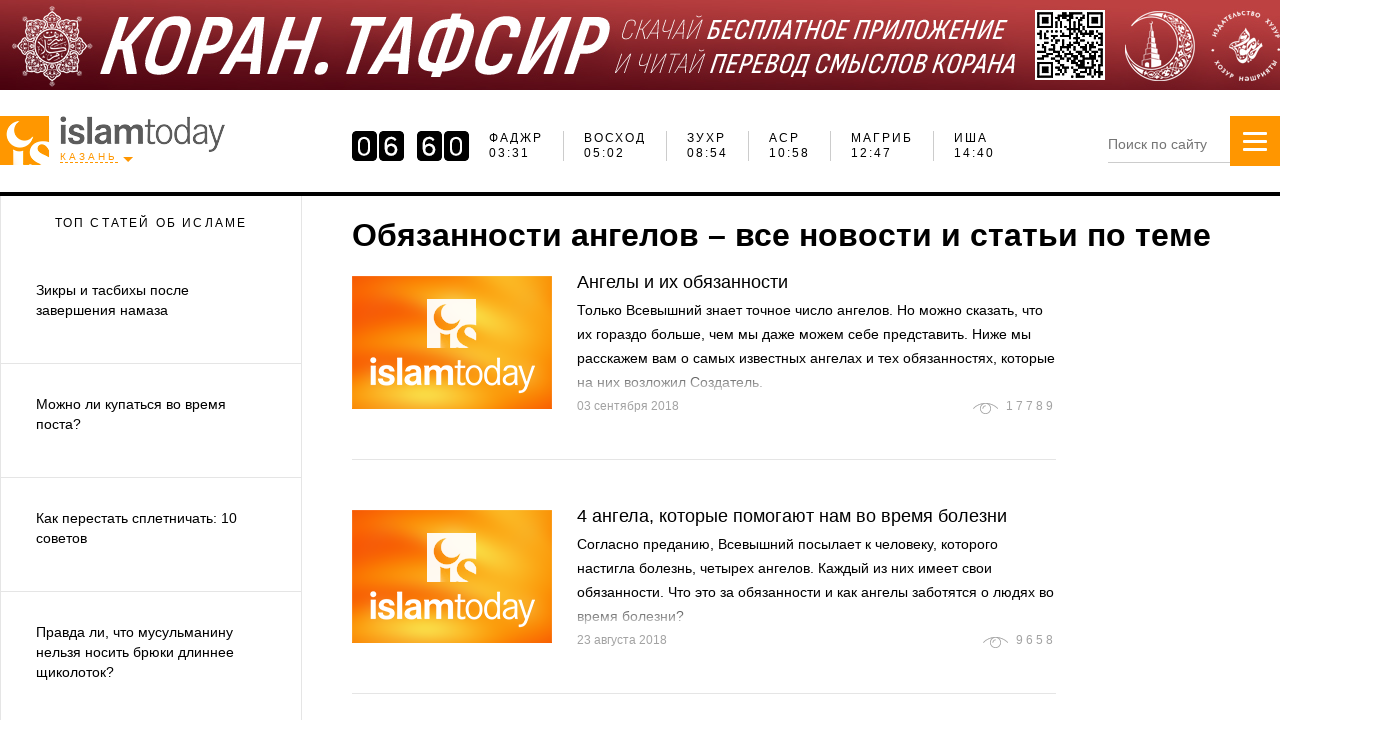

--- FILE ---
content_type: text/html; charset=UTF-8
request_url: https://islam-today.ru/obazannosti-angelov/
body_size: 14952
content:
<!DOCTYPE html>
<!--[if lt IE 7]>
<html class="no-js lt-ie9 lt-ie8 lt-ie7"> <![endif]-->
<!--[if IE 7]>
<html class="no-js lt-ie9 lt-ie8"> <![endif]-->
<!--[if IE 8]>
<html class="no-js lt-ie9"> <![endif]-->
<!--[if gt IE 8]><!-->
<html class="no-js"> <!--<![endif]-->

<head>
        <meta charset="utf-8">
    <meta http-equiv="X-UA-Compatible" content="IE=edge">
    <title>Обязанности ангелов  – полная информация на «Ислам сегодня»</title>
    <meta name="description"
        content="Все самое интересное на тему Обязанности ангелов . Самые актуальные статьи и новости на портале «Ислам сегодня».">
    <meta name="keywords"
        content="">
    <meta name="viewport" content="width=device-width">
    <meta name="wot-verification" content="f30bf76a76eb9b87eaa4" />
    <link rel="icon" type="image/x-icon" href="/favicon.ico" />
        
    
        <meta name="og:title"
        content=">Исламский, мусульманский сайт - Islam-Today.ru - Ислам Сегодня">
    <meta name="og:description"
        content="Мы рады приветствовать вас на официальном исламском сайте 'Ислам Сегодня'. Новости, ответы на свои вопросы, связанные с Исламом – религией мира и добра.">
    <meta name="og:keywords"
        content="Ислам дiнi сайты, ислам онлайн, ислам сайты, ислам читать, исламские интернет сайты, исламские сайты, исламские сайты вопросы и ответы, исламские сайты россии, лучшие исламские сайты, международный мусульманский сайт, мусульманский сайт, мусульманский форум, официальный исламский сайт, сайт для мусульманок">
    <meta property="og:type" content="website">
    <meta property="og:url" content="https://islam-today.ru">
            
    <link rel="preload" href="//islam-today.ru/static_new/fonts/manrope-light.woff" as="font">
    <link rel="preload" href="//islam-today.ru/static_new/fonts/manrope-regular.woff" as="font">
    <link rel="preload" href="//islam-today.ru/static_new/fonts/manrope-medium.woff" as="font">

    <link rel="stylesheet" href="/css/958efc0.css?2023-09-21" />

    
    
        <script src="/js/5cb660f.js"></script>

    
    

    <link rel="alternate" media="only screen and (max-width: 640px)"
        href="https://m.islam-today.ru/obazannosti-angelov/">

    <!--LiveInternet counter-->
    <script>
        new Image().src = "https://counter.yadro.ru/hit?r" +
            escape(document.referrer) + ((typeof (screen) == "undefined") ? "" :
                ";s" + screen.width + "*" + screen.height + "*" + (screen.colorDepth ?
                    screen.colorDepth : screen.pixelDepth)) + ";u" + escape(document.URL) +
            ";h" + escape(document.title.substring(0, 150)) +
            ";" + Math.random();</script><!--/LiveInternet-->
    <!-- Google tag (gtag.js) -->
    <script async src="https://www.googletagmanager.com/gtag/js?id=G-7H9VNF9L0C"></script>
    <script>
        window.dataLayer = window.dataLayer || [];
        function gtag() { dataLayer.push(arguments); }
        gtag('js', new Date());

        gtag('config', 'G-7H9VNF9L0C');
    </script>
    <!-- Global site tag (gtag.js) - Google Analytics -->
    <script async src="https://www.googletagmanager.com/gtag/js?id=UA-24672978-4"></script>
    <script>
        window.dataLayer = window.dataLayer || [];
        function gtag() { dataLayer.push(arguments); }
        gtag('js', new Date());

        gtag('config', 'UA-24672978-4');
    </script>
    <script type="text/javascript" src="//vk.com/js/api/openapi.js?115"></script>
    <script type="text/javascript" src="//vk.com/js/api/share.js?90" charset="utf-8"></script>
    <script type="application/ld+json">
        {
         "@context": "http://schema.org",
         "@type": "WebSite",
         "url": "http://islam-today.ru/",
         "potentialAction": {
         "@type": "SearchAction",
         "target": "http://islam-today.ru/search/?q={search_term_string}",
         "query-input": "required name=search_term_string"
         }
        }




    </script>

    <style>
        /* кнопка перемотки наверх в десктопе */
       /* плавная прокрутка всей страницы */
html {
    scroll-behavior: smooth;
}

/* кнопка наверх (уже у вас) */
#scrollToTopBtn {
    display: none;
    position: fixed;
    bottom: 20px;
    right: 20px;
    z-index: 99;
    font-size: 18px;
    border: none;
    outline: none;
    background-color: #e74d01;
    color: white;
    cursor: pointer;
    padding: 15px;
    border-radius: 50%;
    transition: background-color 0.3s;
}
#scrollToTopBtn:hover {
    background-color: #ff9700;
}

@media (max-width: 768px) {
    #scrollToTopBtn {
        bottom: 10px;
        right: 10px;
        padding: 10px;
        font-size: 16px;
    }
}

        .advertising-btn {
            display: inline-block;
            margin-top: 10px;
            margin-bottom: 10px;
            padding: 12px 20px;
            font-size: 13px;
            font-weight: bold;
            color: #fff;
            background-color: #e74d01;
            border-radius: 5px;
            text-decoration: none;
            text-align: center;
            transition: background 0.3s ease;
        }

        .advertising-btn:hover {
            background-color: #ff9700;
        }

        /* настройки для кнопок соц сетей в футере*/
        .social {
            list-style: none;
            padding: 0;
            margin: 0;
            display: flex;
            align-items: center;
            flex-wrap: wrap;
        }

        .social li a {
            display: inline-block;
            width: auto;
            height: auto;
        }


        .social img {
            height: 90px;
            width: auto;
            display: block;
        }


        .social .small-icon {
            height: 40px;
            width: auto;
        }

        .social .right {
            margin-left: auto;
        }

        /* наложение текстом на баннер id 5  */
        .preview {
            position: relative;
            display: inline-block;
        }

        .preview img {
            display: block;
            width: 100%;
            height: auto;
        }

        .block-name {
            position: absolute;
            top: 0;
            right: 0;
            background: #ff9800;
            color: white;
            padding: 5px 10px;
            font-size: 14px;
            font-weight: bold;
            text-transform: uppercase;
            border-radius: 0 5px 5px 0;
            font-family: "Manrope Regular", sans-serif;
            font-size: 11px;
            letter-spacing: 2px;
            text-decoration: none;
        }
        

         /* перемещение бургер-меню на моб устройствах в полной версии сайта ближе к лого (исправление бага)*/         
       
        @media (max-width: 768px) {
            .side-menu {
                right: 80px;
            }
        }
    </style>

    <script>
    // Получаем текущий URL
    const url = new URL(window.location.href);

    // Проверяем, есть ли в URL параметр 'desktop' со значением 'true'
    if (url.searchParams.get('desktop') === 'true') {
        // Если параметр найден, добавляем класс 'hide-mobile-menu' к body
        document.body.classList.add('move-mobile-menu');
    }
</script>
</head>

<body>
    <a href="https://plus.google.com/112837563172408964888" rel="publisher"></a>
    <div id="fb-root"></div>
    <script>(function (d, s, id) {
            var js, fjs = d.getElementsByTagName(s)[0];
            if (d.getElementById(id)) return;
            js = d.createElement(s);
            js.id = id;
            js.src = "//connect.facebook.net/ru_RU/sdk.js#xfbml=1&version=v2.0";
            fjs.parentNode.insertBefore(js, fjs);
        }(document, 'script', 'facebook-jssdk'));</script>

    

<div id="page">
        <header>
            <div style="text-align: center;max-height: 90px;margin: 0 auto;max-width: 1400px;; position: relative;" >
        <!-- banner 1  -->
                    <a href="https://apps.apple.com/ru/app/коран-тафсир/id1551030762?utm_source=organic&amp;utm_medium=self_promotion" target="_blank">
                <img src="/files/stat_ban/5f652c7b0848020c9f0e95ff08406deaf10f354f.jpeg">
            </a>
                        </div>

        <div class="container header">
            <div class="header__logo">
                <div class="logo logo--header">
                    <a href="/" class="logo__image"></a>
                </div>
                <div class="town-select-container">
    <span class="town-select-caption">Казань</span>
    <div class="town-select-dropdown">
        <span class="title">Выберите город</span>
        <ul class="">
                            <li  data-id="15">Агрыз</li>
                            <li  data-id="17">Азнакаево</li>
                            <li  data-id="18">Аксубаево</li>
                            <li  data-id="16">Актаныш</li>
                            <li  data-id="19">Алексеевск</li>
                            <li  data-id="107">Алексеевское</li>
                            <li  data-id="21">Альметьевск</li>
                            <li  data-id="22">Апастово</li>
                            <li  data-id="23">Арск</li>
                            <li  data-id="125">Астрахань</li>
                            <li  data-id="25">Бавлы</li>
                            <li  data-id="20">Базарные Матаки</li>
                            <li  data-id="108">Балтаси</li>
                            <li  data-id="127">Барнаул</li>
                            <li  data-id="101">Бахчисарай</li>
                            <li  data-id="98">Белгород</li>
                            <li  data-id="49">Богатые Сабы</li>
                            <li  data-id="51">Болгар</li>
                            <li  data-id="24">Большая Атня</li>
                            <li  data-id="35">Большие Кайбицы</li>
                            <li  data-id="95">Брянск</li>
                            <li  data-id="27">Бугульма</li>
                            <li  data-id="28">Буинск</li>
                            <li  data-id="109">Верхний Услон</li>
                            <li  data-id="76">Владивосток</li>
                            <li  data-id="123">Волгоград</li>
                            <li  data-id="71">Воронеж</li>
                            <li  data-id="110">Высокая Гора</li>
                            <li  data-id="10">Грозный</li>
                            <li  data-id="9">Екатеринбург</li>
                            <li  data-id="32">Елабуга</li>
                            <li  data-id="33">Заинск</li>
                            <li  data-id="111">Зеленодольск</li>
                            <li  data-id="96">Иваново</li>
                            <li  data-id="59">Ижевск</li>
                            <li  data-id="75">Иркутск</li>
                            <li  data-id="1">Казань</li>
                            <li  data-id="90">Калининград</li>
                            <li  data-id="112">Камское Устье</li>
                            <li  data-id="82">Кемерово</li>
                            <li  data-id="89">Киров</li>
                            <li  data-id="5">Краснодар</li>
                            <li  data-id="70">Красноярск</li>
                            <li  data-id="37">Кукмор</li>
                            <li  data-id="91">Курск</li>
                            <li  data-id="38">Лаишево</li>
                            <li  data-id="39">Лениногорск</li>
                            <li  data-id="77">Липецк</li>
                            <li  data-id="94">Магнитогорск</li>
                            <li  data-id="40">Мамадыш</li>
                            <li  data-id="41">Менделеевск</li>
                            <li  data-id="42">Мензелинск</li>
                            <li  data-id="2">Москва</li>
                            <li  data-id="113">Муслюмово</li>
                            <li  data-id="53">Набережные Челны</li>
                            <li  data-id="44">Нижнекамск</li>
                            <li  data-id="105">Нижний Новгород</li>
                            <li  data-id="100">Нижний Тагил</li>
                            <li  data-id="80">Новокузнецк</li>
                            <li  data-id="126">Новосибирск</li>
                            <li  data-id="45">Новошешминск</li>
                            <li  data-id="46">Нурлат</li>
                            <li  data-id="114">Октябрьский</li>
                            <li  data-id="106">Омск</li>
                            <li  data-id="63">Оренбург</li>
                            <li  data-id="85">Пенза</li>
                            <li  data-id="60">Пермь</li>
                            <li  data-id="47">Пестрецы</li>
                            <li  data-id="8">Ростов-на-Дону</li>
                            <li  data-id="48">Рыбная Слобода</li>
                            <li  data-id="83">Рязань</li>
                            <li  data-id="7">Самара</li>
                            <li  data-id="3">Санкт-Петербург</li>
                            <li  data-id="124">Саратов</li>
                            <li  data-id="50">Сарманово</li>
                            <li  data-id="102">Севастополь</li>
                            <li  data-id="87">Симферополь</li>
                            <li  data-id="99">Сочи</li>
                            <li  data-id="93">Ставрополь</li>
                            <li  data-id="31">Старое Дрожжаное</li>
                            <li  data-id="97">Тверь</li>
                            <li  data-id="52">Тетюши</li>
                            <li  data-id="73">Тольятти</li>
                            <li  data-id="128">Томск</li>
                            <li  data-id="118">Туймазы</li>
                            <li  data-id="86">Тула</li>
                            <li  data-id="54">Тюлячи</li>
                            <li  data-id="62">Тюмень</li>
                            <li  data-id="92">Улан-Удэ</li>
                            <li  data-id="122">Ульяновск</li>
                            <li  data-id="57">Уруссу</li>
                            <li  data-id="4">Уфа</li>
                            <li  data-id="79">Хабаровск</li>
                            <li  data-id="88">Чебоксары</li>
                            <li  data-id="11">Челябинск</li>
                            <li  data-id="55">Черемшан</li>
                            <li  data-id="56">Чистополь</li>
                            <li  data-id="103">Ялта</li>
                            <li  data-id="78">Ярославль</li>
                        <li></li>
            <li></li>
            <li></li>
        </ul>
    </div>
</div>
<script>
    $(function () {
        $(document).on('click', '.town-select-caption', function () {
            $('.town-select-dropdown').toggle();
        }).on('click', '.town-select-dropdown li', function () {
            var url = document.location.href;
            if (url.indexOf('?') > 0) {
                url += '&changeCity=' + $(this).data('id');
            } else {
                url += '?changeCity=' + $(this).data('id');
            }
            document.location.href = url;
        });
    });
</script>


            </div>
            <div class="namaz-top-widget">
                <div class="ws-namaz-time">
    <ul class="ws-namaz-time__schedule">
        <li>
            <div class="times">
                <div class="target">Фаджр</div>
                <div class="time">
                                            06:32
                                    </div>
            </div>
        </li>
        <li>
            <div class="times">
                <div class="target">Восход</div>
                <div class="time">
                                            08:03
                                    </div>
            </div>
        </li>
        <li>
            <div class="times">
                <div class="target">Зухр</div>
                <div class="time">
                                            11:54
                                    </div>
            </div>
        </li>
        <li>
            <div class="times">
                <div class="target">Аср</div>
                <div class="time">
                                            13:56
                                    </div>
            </div>
        </li>
        <li>
            <div class="times">
                <div class="target">Магриб</div>
                <div class="time">
                                            15:45
                                    </div>
            </div>
        </li>
        <li>
            <div class="times">
                <div class="target">Иша</div>
                <div class="time">
                                            17:38
                                    </div>
            </div>
        </li>
    </ul>


</div>

<script>
    $(function () {
        var interval;
        $(".js_city_select").on('change', function () {
            $.ajax({
                type: 'POST',
                async: false,
                url: '/namaztime/widget/',
                data: {'city': $(this).val()},
                error: function (jqXHR, textStatus, errorThrown) {

                },
                success: function (data, textStatus, jqXHR) {
                    clearInterval(interval);
                    $('.js_namaztime_widget_container').empty();
                    $('.js_namaztime_widget_container').html(data);
                    $('[data-toggle=popover]').popover({
                        html: true,
                        trigger: 'click'
                    });
                }
            });
        });
        $('.select2').select2();
//        var clock = $('#retroclockbox').xdretroclock({
//            showSecond: 0
//        });

        function convertDateToUTC(date) {
            return new Date(date.getUTCFullYear(), date.getUTCMonth(), date.getUTCDate(), date.getUTCHours(), date.getUTCMinutes(), date.getUTCSeconds());
        }

        function declOfNum(number, titles) {
            var cases = [2, 0, 1, 1, 1, 2];
            return titles[(number % 100 > 4 && number % 100 < 20) ? 2 : cases[(number % 10 < 5) ? number % 10 : 5]];
        }

        var clock;

        // Проверяем, есть ли данные, прежде чем инициализировать скрипт
                var scheduleHandler = {
            scheduleToday: [ 1768534320000,
                1768539780000,
                1768553640000,
                1768560960000,
                1768567500000,
                1768574280000
            ],
            scheduleTomorrow: [
                1768620660000,
                1768626120000,
                1768640040000,
                1768647480000,
                1768654020000,
                1768660800000
            ],
            activeIndex: 0,
            selectSchedule: function () {
                var d = new Date();

                if (d < this.scheduleToday.slice(-1)[0]) {
                    this.actualSchedule = this.scheduleToday;
                } else { //if (d < this.scheduleTomorrow.slice(-1)[0]) {
                    this.actualSchedule = this.scheduleTomorrow;
                }
            },
            getNearestTime: function () {
                var d = new Date();
                for (var i = 0; i < this.actualSchedule.length; i++) {
                    if ((i === 0 || this.actualSchedule[i - 1] < d) && d < this.actualSchedule[i]) {
                        this.activeIndex = i;
                        break;
                    }
                }
                return this.actualSchedule[this.activeIndex];
            },
            getNextTime: function () {
                this.activeIndex++;
                if (typeof this.actualSchedule[this.activeIndex] == 'undefined') {
                    this.selectSchedule();
                    this.activeIndex = 0;
                }
                return this.actualSchedule[this.activeIndex];
            },
            updateCounter: function (time) {
                var diffCounter, diffString;
                if (typeof clock != 'undefined') {
                    clock.time(this.calcTimeDiff(time));
                }
            },
            calcTimeDiff: function (time) {
                var d, diff, out;
                d = new Date();
                diff = time - d;
                if (diff <= 0) {
                    out = 0;
                }
                else {
                    out = convertDateToUTC(new Date(diff));
                }
                return out;
            },
            setCounter: function (time) {
                var _this = this;
                this.updateCounter(time);
                interval = setInterval(function () {
                    var d, diff;
                    d = new Date();
                    diff = _this.calcTimeDiff(time);
                    if (diff === 0) {
                        time = _this.getNextTime();
                        _this.updateCounter(time);
                        _this.fillScheduleTable();
                    }

                    if (d.getSeconds() === 0) {
                        _this.updateCounter(time);
                    }

                    _this.updateCounter(time);
                }, 1000);
            },
            fillScheduleTable: function () {
                $(".active #retroclockbox").remove();
                $(".active").removeClass("future");
                $('.ws-namaz-time__schedule li').removeClass('active');
                for (var i = 0; i < this.actualSchedule.length; i++) {
                    $('.ws-namaz-time__schedule li').eq(i).find('.time').html(("0" + this.actualSchedule[i].getHours()).slice(-2) + ':' + ("0" + this.actualSchedule[i].getMinutes()).slice(-2));
                    if (i == this.activeIndex) {

                        $('.ws-namaz-time__schedule li').eq(i).addClass('active');


                        var $clock = $("<div />").attr("id", "retroclockbox");
                        clock = $clock.xdretroclock({
                            showSecond: 0
                        });


                        $('.ws-namaz-time__schedule li').eq(i).prepend($clock);
                    }
                    if (i >= this.activeIndex) {
                        $('.ws-namaz-time__schedule li').eq(i).addClass('future');
                    }
                }

            },
            init: function () {
                for (var i = 0; i < this.scheduleToday.length; i++) {
                    this.scheduleToday[i] = new Date(this.scheduleToday[i]);
                    this.scheduleTomorrow[i] = new Date(this.scheduleTomorrow[i]);
                }
                this.selectSchedule();
                this.setCounter(this.getNearestTime());
                this.fillScheduleTable();
            }
        }.init();
            });

</script>

            </div>
            <div class="search-block-container">
                <form class="search-block" action="/search/" method="get" >
                    <input type="text" name="q" class="search-block__field" placeholder="Поиск по сайту" autocomplete="off">
                </form>
            </div>
            <div class="side-menu">
                <a href="#" class="button">
                    <span class="icon-bar"></span>
                    <span class="icon-bar"></span>
                    <span class="icon-bar"></span>

                    <span class="icon-close"></span>
                                    </a>
                <div class="search">
                    <form action="/search/">
                        <input type="text" name="q" class="search-block__field" placeholder="Поиск по сайту">
                    </form>
                </div>
                <div class="menu">
                    <ul class="links">
                        <li><a href="/novosti/">Новости</a></li>
                        <li><a href="/svetskie_novosti/">Другие новости</a></li>
                        <li><a href="/veroucenie/">Вероучение</a></li>
                        <li><a href="/veroucenie/vopros-otvet/">Вопрос-Ответ</a></li>
                        <li><a href="/zhenshhina_v_islame/">Женщина в Исламе</a></li>
                        <li><a href="/istoria/">История</a></li>
                                                <li><a href="/obsestvo/">Общество</a></li>
                        <li><a href="/islam_v_rossii/tatarstan/">Татарстан</a></li>
                        <li><a href="/veroucenie/koran-perevod-smyslov/">КОРАН. ПЕРЕВОД СМЫСЛОВ</a></li>
<li><a href="/medrese-muhammadia/">140 лет медресе «Мухаммадия»</a></li>
                    </ul>
                </div>
                <div class="menu sub-menu">
                    <ul class="links">
                        <li><a href="/namaztime/">Расписание намазов</a></li>
			<li><a href="/ramadan/">Рамадан</a></li>
                        <li><a href="/istoria-prorokov/">История пророков</a></li>
                        <li><a href="/dua-na-kazdyj-den/">Дуа на каждый день</a></li>
                        <li><a href="/sonnik/">Сонник</a></li>
                    </ul>
                </div>
            </div>
        </div>
    </header>
  
    <div class="container content">
                <div class="left-sidebar">
            <div class="sidebar-news">
                <div class="tabs">
                    <span class="tab">Топ статей об исламе</span>
                                    </div>
                <div class="tab_content">
                                        <div class="tab_item">
                        <ul>
                                                                                                                <li class="news-item">
                                                                                                                                <a href="/veroucenie/zikry-i-tasbihy-posle-zaversenia-namaza/" id="26">
                                                                            <div class="title">Зикры и тасбихы после завершения намаза</div>
                                    </a>
                            </li>
                                                                                                                <li class="news-item">
                                                                                                                                <a href="/veroucenie/mozno-li-kupatsa-vo-vrema-posta/" id="26">
                                                                            <div class="title">Можно ли купаться во время поста?</div>
                                    </a>
                            </li>
                                                                                                                <li class="news-item">
                                                                                                                                <a href="/veroucenie/kak-perestat-spletnicat-10-sovetov/" id="26">
                                                                            <div class="title">Как перестать сплетничать: 10 советов</div>
                                    </a>
                            </li>
                                                                                                                <li class="news-item">
                                                                                                                                <a href="/veroucenie/pravda-li-cto-musulmaninu-nelza-nosit-bruki-dlinnee-sikolotok/" id="26">
                                                                            <div class="title">Правда ли, что мусульманину нельзя носить брюки длиннее щиколоток?</div>
                                    </a>
                            </li>
                                                                                                                <li class="news-item">
                                                                                                                                <a href="/obsestvo/islam_i_prostituciya_nochnye_babochki_v_musulmanskix_stranax/" id="16">
                                                                            <div class="title">Ислам и проституция. «Ночные бабочки» в мусульманских странах</div>
                                    </a>
                            </li>
                                                                                                                <li class="news-item">
                                                                                                                                <a href="/zhenshhina_v_islame/maxr__podrobnyj_razbor/" id="21">
                                                                            <div class="title">Махр - подробный разбор</div>
                                    </a>
                            </li>
                                                                                                                <li class="news-item">
                                                                                                                                <a href="/blogi/35-musulmanskih-ucenyh-otkrytiami-kotoryh-my-polzuemsa-i-segodna/" id="37">
                                                                            <div class="title">35 мусульманских ученых, открытиями которых мы пользуемся и сегодня</div>
                                    </a>
                            </li>
                                                                                                                <li class="news-item">
                                                                                                                                <a href="/veroucenie/budet-li-polnocennym-namaz-soversennyj-bez-golovnogo-ubora/" id="26">
                                                                            <div class="title">Будет ли полноценным намаз, совершенный без головного убора? </div>
                                    </a>
                            </li>
                                                                                                                <li class="news-item">
                                                                                                                                <a href="/istoria/kak_annuman_stal_abu_xanifoj/" id="32">
                                                                            <div class="title">Почему мусульманка не может иметь более одного мужа, тогда как мужчине позволено иметь четырех жен?</div>
                                    </a>
                            </li>
                                                                                                                <li class="news-item">
                                                                                                                                <a href="/obsestvo/pobeditel-po-zizni-redkoe-i-ocen-krasivoe-ima-dla-malcika/" id="16">
                                                                            <div class="title">Победитель по жизни: редкое и очень красивое имя для мальчика</div>
                                    </a>
                            </li>
                                                                                                                <li class="news-item">
                                                                                                                                <a href="/veroucenie/izuchenie_i_zauchivanie_99_imen_allaxa_kakaya_polza_ot_etogo/" id="26">
                                                                            <div class="title">Изучение и заучивание 99 Имен Аллаха, какая польза от этого?</div>
                                    </a>
                            </li>
                                                                                                                <li class="news-item">
                                                                                                                                <a href="/obsestvo/mogutt-li-kurinye-ajca-byt-ne-halal/" id="16">
                                                                            <div class="title">Могут ли куриные яйца быть не халяль?</div>
                                    </a>
                            </li>
                                                                                                                <li class="news-item">
                                                                                                                                <a href="/veroucenie/pocemu-vsevysnij-zabiraet-nekotoryh-ludej-tak-rano/" id="26">
                                                                            <div class="title">Почему Всевышний забирает некоторых людей так рано? </div>
                                    </a>
                            </li>
                                                                                                                <li class="news-item">
                                                                                                                                <a href="/fetvy/mozet-li-muzcina-vzat-vtoruu-zenu-bez-soglasia-pervoj/" id="39">
                                                                            <div class="title">Может ли мужчина взять вторую жену без согласия первой?</div>
                                    </a>
                            </li>
                                                                                                                <li class="news-item">
                                                                                                                                <a href="/zhenshhina_v_islame/s-kakogo-vozrasta-namaz-stanovitsa-obazatelnym-dla-celoveka/" id="21">
                                                                            <div class="title">С какого возраста намаз становится обязательным для человека?</div>
                                    </a>
                            </li>
                                                                                                                <li class="news-item">
                                                                                                                                <a href="/obsestvo/problema_izgnaniya_dzhinnov_iz_nashix_tel_i_myslej_golod_protiv_oderzhimosti/" id="16">
                                                                            <div class="title">Проблема изгнания джиннов из наших тел и мыслей. Голод против одержимости</div>
                                    </a>
                            </li>
                                                                                                                <li class="news-item">
                                                                                                                                <a href="/zhenshhina_v_islame/recept-zdorovyh-volos-ot-poslannika-allaha-mir-emu/" id="21">
                                                                            <div class="title">Рецепт здоровых волос от Посланника Аллаха (мир ему)</div>
                                    </a>
                            </li>
                                                                                                                <li class="news-item">
                                                                                                                                <a href="/veroucenie/cto-znacat-slova-in-sa-allah-i-pocemu-oni-tak-vazny-dla-musulmanina/" id="26">
                                                                            <div class="title">Что значат слова &quot;Ин ша &#039;Аллах&quot;, и почему они так важны для мусульманина? </div>
                                    </a>
                            </li>
                                                                                                                <li class="news-item">
                                                                                                                                <a href="/veroucenie/4-glavnyh-dua-dla-udaci/" id="26">
                                                                            <div class="title">4 главных дуа для удачи</div>
                                    </a>
                            </li>
                                                                                                                <li class="news-item">
                                                                                                                                <a href="/veroucenie/vrema-kogda-prinimautsa-dua/" id="26">
                                                                            <div class="title">10 моментов, когда принимаются дуа</div>
                                    </a>
                            </li>
                                                                                                                <li class="news-item">
                                                                                                                                <a href="/veroucenie/pocemu-prorok-zapresal-muzcinam-sobirat-volosy-v-hvost-na-zatylke/" id="26">
                                                                            <div class="title">Почему Пророк запрещал мужчинам собирать волосы в хвост на затылке? </div>
                                    </a>
                            </li>
                                                                                                                <li class="news-item">
                                                                                                                                <a href="/veroucenie/skolko-vidov-prelubodeania-opredeleno-v-islamskom-prave/" id="26">
                                                                            <div class="title">Сколько видов прелюбодеяния определено в исламском праве? </div>
                                    </a>
                            </li>
                                                                                                                <li class="news-item">
                                                                                                                                <a href="/zhenshhina_v_islame/prekrasnoe_imya__xadidzha/" id="21">
                                                                            <div class="title">Прекрасное имя - Хадиджа</div>
                                    </a>
                            </li>
                                                    </ul>
                        <a href="/svetskie_novosti/" class="sidebar-more">Еще новости</a>
                    </div>
                </div>
            </div>
            <script>
                $(".tab_item").not(":first").hide();
                $(".sidebar-news .tab").click(function () {
                    $(".sidebar-news .tab").removeClass("active").eq($(this).index()).addClass("active");
                    $(".tab_item").hide().eq($(this).index()).fadeIn()
                }).eq(0).addClass("active");
            </script>
        </div>
        
        
    <div class="main">
                
                    <h1 class="article__header">Обязанности ангелов  – все новости и статьи по теме</h1>
                
        <div class="article_list">

    <div class="article_list__item">
            <a href="/veroucenie/angeli-i-ih-obyazannosti/" class="article_intro">
                <img src="/static_new/images/placeholder.png" alt="Ангелы и их обязанности" class="article_intro__image">
                <div class="article_intro__wrapper">
                    <div class="article_intro__header">
                        Ангелы и их обязанности
                    </div>
                    <div class="article_intro__text">
                        Только Всевышний знает точное число ангелов. Но можно сказать, что их гораздо больше, чем мы даже можем себе представить. Ниже мы расскажем вам о самых известных ангелах и тех обязанностях, которые на них возложил Создатель.
                    </div>
                    <div class="article_intro__meta">
                        <div class="article_intro__date">03 сентября 2018</div>
                        <div class="article_indicator_views"><span class="val">17789</span></div>
                    </div>
                </div>
            </a>
        </div>
    <div class="article_list__item">
            <a href="/video-dna/4-angela-kotorye-pomogaut-nam-vo-vrema-bolezni/" class="article_intro">
                <img src="/static_new/images/placeholder.png" alt="4 ангела, которые помогают нам во время болезни" class="article_intro__image">
                <div class="article_intro__wrapper">
                    <div class="article_intro__header">
                        4 ангела, которые помогают нам во время болезни
                    </div>
                    <div class="article_intro__text">
                        Согласно преданию, Всевышний посылает к человеку, которого настигла болезнь, четырех ангелов. Каждый из них имеет свои обязанности. Что это за обязанности и как ангелы заботятся о людях во время болезни?
                    </div>
                    <div class="article_intro__meta">
                        <div class="article_intro__date">23 августа 2018</div>
                        <div class="article_indicator_views"><span class="val">9658</span></div>
                    </div>
                </div>
            </a>
        </div>
    <div class="article_list__item">
            <a href="/veroucenie/obazannosti-est-daze-u-angelov/" class="article_intro">
                <img src="/static_new/images/placeholder.png" alt="Обязанности ангелов в Исламе" class="article_intro__image">
                <div class="article_intro__wrapper">
                    <div class="article_intro__header">
                        Обязанности ангелов в Исламе
                    </div>
                    <div class="article_intro__text">
                        Вот имена ангелов, которых называют «высшими».
1) Джибриль (алейхиссалям) передает откровения и Священные Писания пророкам. Ангел Джибриль (алейхиссалям) самый близкий из всех ангелов к Всевышнему Аллаху. Его обязанность – передача откровений Аллаха пророкам. Некоторым пророкам он передавал Священные Писания, нашему Пророку Мухаммаду (саллаллаху алейхи ва саллям) он передал Священный Кор’ан.
                    </div>
                    <div class="article_intro__meta">
                        <div class="article_intro__date">26 мая 2014</div>
                        <div class="article_indicator_views"><span class="val">81205</span></div>
                    </div>
                </div>
            </a>
        </div>
    </div>

        

                            
    </div>

            </div>
    <footer>
    <div class="container">
        <div class="row">

            <div class="links_container">
                <div class="col1">
                    <div style="display: flex;">
                        <div style="width: 180px;">
                            <ul class="links">
                                <li><a href="/islam_v_mire/"><b>В мире</b></a></li>
                                <li><a href="/islam_v_mire/bliznij-vostok/">Ближний восток</a></li>
                                <li><a href="/islam_v_mire/centralnaa-i-srednaa-azia/">Центральная Азия и Иран</a></li>
                                <li><a href="/islam_v_mire/zapad/">Запад</a></li>
                                <li><a href="/islam_v_mire/arabskij-mir-i-afrika/">Арабский мир и Африка</a></li>
                                <li><a href="/islam_v_mire/turcia/">Турция</a></li>
                                <li><a href="/islam_v_mire/ostalnoj-mir/">Остальной мир</a></li>
                            </ul>
                            <ul class="links">
                                <li><a href="/islam_v_rossii/"><b>В России</b></a></li>
                                <li><a href="/islam_v_rossii/tatarstan/">Татарстан</a></li>
                            </ul>
                        </div>
                        <div style="width: 146px;">
                            <ul class="links">
                                <li><a href="/ekonomika/"><b>Экономика</b></a></li>
                            </ul>
                            <ul class="links">
                                <li><a href="/politika/"><b>Политика</b></a></li>
                            </ul>
                            <ul class="links">
                                <li><a href="/obsestvo/"><b>Общество</b></a></li>
                                <li><a href="/obsestvo/obrazovanie/">Образование</a></li>
                                <li><a href="/obsestvo/kultura/">Культура</a></li>
                                <li><a href="/obsestvo/nauka-i-tehnologii/">Наука и технологии</a></li>
                                <li><a href="/obsestvo/raznoe/">Разное</a></li>
                                <li><a href="/obsestvo/radioazan/">Радио Azan</a></li>
                                <li><a href="/obsestvo/igry/">Игры</a></li>
                            </ul>
                        </div>
                        <div style="width: 207px;">
                            <ul class="links">
                                <li><b><a href="/fetvy/">Фетвы</a></b></li>
                            </ul>
                            <ul class="links">
                                <li><a href="/blogi/"><b>Блоги</b></a></li>
                                <li><a href="/blogi/kamil_xazrat_samigullin/">Камиль хазрат Самигуллин</a></li>
                                                                                                                                                                                            </ul>
                            <ul class="links">
                                <li><b><a href="/dua-na-kazdyj-den/">ДУА</a></b></li>
                            </ul>
                        </div>
                        <div style="width: 181px;">
                            <ul class="links">
                                <li><a href="/zhenshhina_v_islame/"><b>Женщина в Исламе</b></a></li>
                                <li><a href="/zhenshhina_v_islame/vzaimootnosenia/">Взаимоотношения</a></li>
                                <li><a href="/zhenshhina_v_islame/deti/">Дети</a></li>
                                <li><a href="/zhenshhina_v_islame/krasota-i-zdorove/">Красота и здоровье</a></li>
                            </ul>

                            <ul class="links">
                                <li><b><a href="/molitvy/">Молитвы</a></b></li>
                            </ul>

                            <ul class="links">
                                <li><b><a href="/knigi-online/">Книги Online</a></b></li>
                            </ul>
                            <ul class="links">
                                <li><a href="/press-relizy/"><b>Пресс-релизы</b></a></li>
                            </ul>
                        </div>
                        <div style="width: 127px;">
                            <ul class="links">
                                <li><a href="/veroucenie/"><b>Вероучение</b></a></li>
                                <li><a href="/veroucenie/poklonenie/">Поклонение</a></li>
                                <li><a href="/veroucenie/veroubezdenie/">Вероубеждение</a></li>
                                <li><a href="/veroucenie/nravstvennost/">Нравственность</a></li>
                                <li><a href="/veroucenie/nacinausim/">Начинающим</a></li>
                                <li><a href="/veroucenie/vopros-otvet/">Вопрос-Ответ</a></li>
                            </ul>
                            <ul class="links">
                                <li><b><a href="/video-dna/">Видео дня</a></b></li>
                            </ul>

                            <ul class="links">
                                <li><b><a href="/foto-dna/">Фото дня</a></b></li>
                            </ul>
                        </div>
                        <div style="width: 134px;">
                            <ul class="links">
                                <li><a href="/istoria/"><b>История</b></a></li>
                                <li><a href="/istoria/licnosti/">Личности</a></li>
                                <li><a href="/istoria/tatarskij-mir/">Татарский мир</a></li>
                                <li><a href="/istoria/mirovaa-istoria/">Мировая история</a></li>
                                <li><a href="/istoria/kto-est-kto/">Кто есть кто</a></li>
                            </ul>
                            <ul class="links">
                                <li><a href="/sport/"><b>Спорт</b></a></li>
                            </ul>
                            <ul class="links">
                                <li><a href="/novosti/"><b>Новости</b></a></li>
                                <li><a href="/svetskie_novosti/">Другие новости</a></li>
                                <li><a href="/novosti-tatarstana/">Новости Татарстана</a></li>
                            </ul>
                        </div>
                    </div>
                    <ul class="secondary">
                        <li><a href="/o-nas/">О нас</a></li>
                        <li><a href="/kontakty/">Контакты</a></li>
                        <li><a href="//m.islam-today.ru">Мобильная версия</a></li>
                        <li><a href="/cookies/">Cookies</a></li>
                        <li><a href="/privacy-policy/">Политика конфиденциальности</a></li>
                        <li><a href="/seo/reklamodatelam/">Рекламодателям</a></li>
                        <li><a href="/seo/vakansii/">Вакансии</a></li>
                    </ul>
                    <div>
                        <ul class="social">
                            <li class="rss"><a href="https://islam-today.ru/rss/" target="_blank"></a></li>
                            <li class="vk"><a rel="nofollow" href="https://vk.com/club3963339" target="_blank"></a></li>
                            <li class="zen"><a rel="nofollow" href="https://zen.yandex.ru/islamtoday"></a></li>
                                                                                    <li class="ok"><a rel="nofollow" href="https://ok.ru/islam.today.russia"
                                    target="_blank"></a></li>
                                                                                    <li class="yt"><a rel="nofollow"
                                    href="https://www.youtube.com/channel/UC6Ytm9zOjwb2dZdN2hN_LiA" target="_blank"></a>
                            </li>
                            <li class="tg"><a rel="nofollow" href="https://t.me/islamt" target="_blank"></a></li>
                            <li><!--LiveInternet logo--><a href="https://www.liveinternet.ru/click" target="_blank"><img
                                        src="https://counter.yadro.ru/logo?44.5" title="LiveInternet" alt=""
                                        style="border:0" width="31" height="31" /></a><!--/LiveInternet--></li>
                        </ul>
                    </div>
                </div>
                <div class="col2">
                    <div class="logo__text">
                        <p>Сетевое издание: Информационно-аналитический федеральный портал “Ислам Сегодня”. </p>
                        <p>Учредитель: Хамидуллин Ришат Ахтямович <br> Главный редактор: Биктимирова Г. И.</p>
                        <p>Телефон редакции: (843) 598-09-39 <br> Электронная почта редакции: Islam_today@mail.ru</p>
                        <p>Зарегистрировано Федеральной службой по надзору в сфере связи, информационных технологий и
                            массовых коммуникаций (Роскомнадзор). Эл № ФС77-55671 от 09.10.2013 г. </p>
                        <p>Мнение авторов может не совпадать с позицией редакции. При использовании материалов,
                            гиперссылка на сайт Islam-Today.ru обязательна.</p>
                        <p>ПО ВОПРОСАМ РАЗМЕЩЕНИЯ РЕКЛАМЫ ОБРАЩАЙТЕСЬ ПО НОМЕРУ: +7 (900) 328-00-39</p>
                    </div>
                </div>
            </div>
        </div>

    </div>

    <div class="container">
        <div class="linksbar" id="linksbar">
            <a href="/socialnaa-doktrina-rossijskih-musulman/">Социальная доктрина</a> |
            <a href="/interaktiv/">Интерактив</a> |
            <a href="/test/">Тесты</a> |
            <a href="/concept/">Ислам и татарский мир</a> |
            <a href="/muslim-world/">Мусульманские страны</a> |
            <a href="/muslim-photos/">Мусульманские фото</a> |
            <a href="/girl-in-islam/">Личность мусульманки</a> |
            <a href="/muslim-clothing/">Одежда</a> |
            <a href="/muslim-holidays/">Праздники</a> |
            <a href="/dream-book-sunnah/">Сонник</a> |
            <a href="/muslim-symbols/">Символы</a> |
            <a href="/islam-and-other-religions/">Отношение к другим религиям</a> |
            <a href="/woman-in-islam/">Женщина в Исламе</a> |
            <a href="/love-in-islam/">Любовь</a> |
            <a href="/man-in-islam/">Муж</a> |
            <a href="/wife-in-islam/">Жена</a> |
            <a href="/muslim-family/">Семья</a> |
            <a href="/female-muslim-names/">Значение имен</a> |
            <a href="/muslim-tradition/">Обычаи</a> |
            <a href="/sins-in-islam/">Грехи</a> |
            <a href="/islamic-prayers/">Молитвы</a> |
            <a href="/afterlife-in-islam/">Загробный мир</a> |
            <a href="/sharia/">Шариат</a> |
            <a href="/islam-world-creation/">Сотворение мира в Исламе</a> |
            <a href="/religion-islam/">Ислам - религия любви и мира</a> |
            <a href="/world-of-islam/">Мир Ислама</a> |
            <a href="/muslim-shrines/">Святыни</a> |
            <a href="/islamic-poetry/">Стихи</a> |
            <a href="/muslim-community/">Школы</a> |
            <a href="/muslim-ethics/">Этика</a> |
            <a href="/muslim-clergy/">Духовенство</a> |
            <a href="/ummah/">Умма</a> |
            <a href="/modern-islam/">Современный Ислам</a> |
            <a href="/great-people-of-islam/">Пророки</a> |
            <a href="/people-in-islam/">Права человека</a> |
            <a href="/music-of-islam/">Музыка</a> |
            <a href="/prayer-time/">Время намаза</a> |
            <a href="/ahlul-sunnah-jamaa/">Ахлю Сунна</a> |
            <a href="/press/">Пресса</a> |
            <a href="/radical-movements/">Ваххабизм</a> |
            <a href="/hajj/">Хадж</a> |
            <a href="/allah/">Аллах</a> |
            <a href="/education/">Проповеди</a> |
            <a href="/spirit-of-islam/">Духовная жизнь</a> |
            <a href="/bulgars/">Булгары</a> |
            <a href="/beard/">Борода</a> |
            <a href="/eid/">Курбан-байрам</a> |
            <a href="/guria/">Гурии</a> |
            <a href="/halal/">Халяль</a> |
            <a href="/meaning-of-life/">Смысл жизни</a> |
            <a href="/sabantui/">Сабантуй</a> |
            <a href="/sunna/">Сунна</a> |
            <a href="/supporters-of-islam/">Приверженцы</a> |
            <a href="/tatars/">Татары</a> |
            <a href="/imam/">Имам</a> |
            <a href="/islam-dini/">Дiн Ислам</a> |
            <a href="/muslim-faith/">Вера</a> |
            <a href="/mosque/">Мечети</a> |
            <a href="/islam-protiv-terrora/">Ислам против террора</a> |
            <a href="/kak_prinyat_Islam/">Как принять Ислам</a> |
            <a href="/first-religion/">Самая первая религия</a> |
            <a href="/hutba-v-piatnicu/">Пятничные проповеди</a> |
            <a href="/konec-sveta/">Конец света в исламе</a> |
            <a href="/zakyat/">Фонд «Закят»</a> |
            <a href="/sitemap/">Карта сайта</a>
        </div>
    </div>


    <div class="container" style="margin-top: 15px;">
        
    </div>

    <!-- Yandex.Metrika counter -->
    <script type="text/javascript">
        (function (m, e, t, r, i, k, a) {
            m[i] = m[i] || function () { (m[i].a = m[i].a || []).push(arguments) };
            m[i].l = 1 * new Date();
            for (var j = 0; j < document.scripts.length; j++) { if (document.scripts[j].src === r) { return; } }
            k = e.createElement(t), a = e.getElementsByTagName(t)[0], k.async = 1, k.src = r, a.parentNode.insertBefore(k, a)
        })
            (window, document, "script", "https://mc.yandex.ru/metrika/tag.js", "ym");

        ym(15786340, "init", {
            clickmap: true,
            trackLinks: true,
            accurateTrackBounce: true,
            webvisor: true
        });
    </script>
    <noscript>
        <div><img src="https://mc.yandex.ru/watch/15786340" style="position:absolute; left:-9999px;" alt="" /></div>
    </noscript>
    <!-- /Yandex.Metrika counter -->    
    <!-- Facebook Pixel Code -->
    <script>
        !function (f, b, e, v, n, t, s) {
            if (f.fbq) return;
            n = f.fbq = function () {
                n.callMethod ?
                    n.callMethod.apply(n, arguments) : n.queue.push(arguments)
            };
            if (!f._fbq) f._fbq = n;
            n.push = n;
            n.loaded = !0;
            n.version = '2.0';
            n.queue = [];
            t = b.createElement(e);
            t.async = !0;
            t.src = v;
            s = b.getElementsByTagName(e)[0];
            s.parentNode.insertBefore(t, s)
        }(window,
            document, 'script', '//connect.facebook.net/en_US/fbevents.js');

        fbq('init', '476068435888321');
        fbq('track', "PageView");</script>
    <noscript><img height="1" width="1" style="display:none"
            src="https://www.facebook.com/tr?id=476068435888321&ev=PageView&noscript=1" /></noscript>
    <!-- End Facebook Pixel Code -->
</footer>
<div class="counters">
    <div class="counters__item">
        <!-- Yandex.Metrika informer -->
        <a href="https://metrika.yandex.ru/stat/?id=15786340&amp;from=informer" target="_blank" rel="nofollow"><img
                src="https://informer.yandex.ru/informer/15786340/1_1_FFFFECFF_FFE6CCFF_0_uniques"
                style="width:80px; height:15px; border:0;" alt="Яндекс.Метрика"
                title="Яндекс.Метрика: данные за сегодня (уникальные посетители)" class="ym-advanced-informer"
                data-cid="15786340" data-lang="ru" /></a>
        <!-- /Yandex.Metrika informer -->

    </div>
    <div>
        <script type="text/javascript">
            var _tmr = _tmr || [];
            _tmr.push({ id: "2218875", type: "pageView", start: (new Date()).getTime() });
            (function (d, w) {
                var ts = d.createElement("script");
                ts.type = "text/javascript";
                ts.async = true;
                ts.src = (d.location.protocol == "https:" ? "https:" : "http:") + "//top-fwz1.mail.ru/js/code.js";
                var f = function () {
                    var s = d.getElementsByTagName("script")[0];
                    s.parentNode.insertBefore(ts, s);
                };
                if (w.opera == "[object Opera]") {
                    d.addEventListener("DOMContentLoaded", f, false);
                } else {
                    f();
                }
            })(document, window);
        </script>
        <noscript>
            <div style="position:absolute;left:-10000px;">
                <img src="//top-fwz1.mail.ru/counter?id=2218875;js=na" style="border:0;" height="1" width="1"
                    alt="Рейтинг@Mail.ru" />
            </div>
        </noscript>
        <!-- //Rating@Mail.ru counter -->
    </div>
</div>
</div>
    <button id="scrollToTopBtn" title="Наверх">↑</button>
</body>
</html>

--- FILE ---
content_type: image/svg+xml
request_url: https://islam-today.ru/static_new/images/yandex-zen.svg
body_size: 1065
content:
<svg fill="#000000" xmlns="http://www.w3.org/2000/svg"  viewBox="0 0 50 50" width="100px" height="100px"><path d="M46.894 23.986c.004 0 .007 0 .011 0 .279 0 .545-.117.734-.322.192-.208.287-.487.262-.769C46.897 11.852 38.154 3.106 27.11 2.1c-.28-.022-.562.069-.77.262-.208.192-.324.463-.321.746C26.193 17.784 28.129 23.781 46.894 23.986zM46.894 26.014c-18.765.205-20.7 6.202-20.874 20.878-.003.283.113.554.321.746.186.171.429.266.679.266.03 0 .061-.001.091-.004 11.044-1.006 19.787-9.751 20.79-20.795.025-.282-.069-.561-.262-.769C47.446 26.128 47.177 26.025 46.894 26.014zM22.823 2.105C11.814 3.14 3.099 11.884 2.1 22.897c-.025.282.069.561.262.769.189.205.456.321.734.321.004 0 .008 0 .012 0 18.703-.215 20.634-6.209 20.81-20.875.003-.283-.114-.555-.322-.747C23.386 2.173 23.105 2.079 22.823 2.105zM3.107 26.013c-.311-.035-.555.113-.746.321-.192.208-.287.487-.262.769.999 11.013 9.715 19.757 20.724 20.792.031.003.063.004.094.004.25 0 .492-.094.678-.265.208-.192.325-.464.322-.747C23.741 32.222 21.811 26.228 3.107 26.013z"/></svg>


--- FILE ---
content_type: image/svg+xml
request_url: https://islam-today.ru/static_new/images/16.svg
body_size: 1785
content:
<svg id="Layer_1" data-name="Layer 1" xmlns="http://www.w3.org/2000/svg" viewBox="0 0 48.69 48.62"><defs><style>.cls-1{fill:#1d1d1b;}</style></defs><title>16</title><path class="cls-1" d="M30.67,26.32a14.24,14.24,0,0,0-2.8.26c-.36.07-.66-.08-.66-.52v-.73c0-3.47.26-4.72,3.17-4.72,2.5,0,3.06.15,3.06,1.95,0,.74.51,1,1.36,1h.88c1,0,1.44-.26,1.44-1.25,0-4.35-1.88-5.45-6.19-5.45-6.74,0-7.51,2.72-7.51,11.34,0,8.33-.44,12,7.11,12,4.79,0,6.92-1.59,6.92-7.66C37.45,27.5,35.13,26.32,30.67,26.32ZM30.6,36.49c-2.62,0-3.39-.74-3.39-2.91v-3.5a12.74,12.74,0,0,1,3-.45c2.83,0,3.46.74,3.46,3.32C33.66,35.31,33.33,36.49,30.6,36.49Z" transform="translate(-4 -4.04)"/><path class="cls-1" d="M18.79,17.22H15.43c-1.29,0-1.95.22-1.95,1.29v1.22c0,1.06.66,1.29,1.95,1.29h.78c.48,0,.7.25.7,1V37.92c0,1.29.22,1.95,1.29,1.95h1.25c1.07,0,1.29-.66,1.29-1.95V18.51C20.74,17.44,20.07,17.22,18.79,17.22Z" transform="translate(-4 -4.04)"/><path class="cls-1" d="M41.94,6.17A7.48,7.48,0,0,0,36.52,4H20.17a7.39,7.39,0,0,0-5.41,2.13L6.1,14.79A7.19,7.19,0,0,0,4,20V36.56a7.33,7.33,0,0,0,2.32,5.56l8.21,8.21a7.5,7.5,0,0,0,5.75,2.33H36.41a7.62,7.62,0,0,0,5.75-2.33l8.21-8.21a7.52,7.52,0,0,0,2.32-5.56V20a7.15,7.15,0,0,0-2.1-5.16Zm7.55,19.45c0,.55-.26.85-.78.85H46.25V24.74c0-1.29-.19-2-1.29-2H43.85c-1.1,0-1.29.67-1.29,2v1.73H40.83c-1.29,0-1.95.18-1.95,1.29v1.18c0,1.1.66,1.28,1.95,1.28h1.73V32c0,1.28.19,1.95,1.29,1.95H45c1.1,0,1.29-.67,1.29-1.95V30.22h2.46a.71.71,0,0,1,.78.74v5.6a4.28,4.28,0,0,1-1.36,3.31l-8.22,8.22a4.47,4.47,0,0,1-3.35,1.4H20.13a4.48,4.48,0,0,1-3.35-1.4L8.57,39.87A4.19,4.19,0,0,1,7.2,36.56V20.32a4.79,4.79,0,0,1,1.44-3.54L17,8.31A4.16,4.16,0,0,1,20.13,7.2H36.56a4.15,4.15,0,0,1,3.13,1.11l8.36,8.47a4.91,4.91,0,0,1,1.44,3.54Z" transform="translate(-4 -4.04)"/></svg>